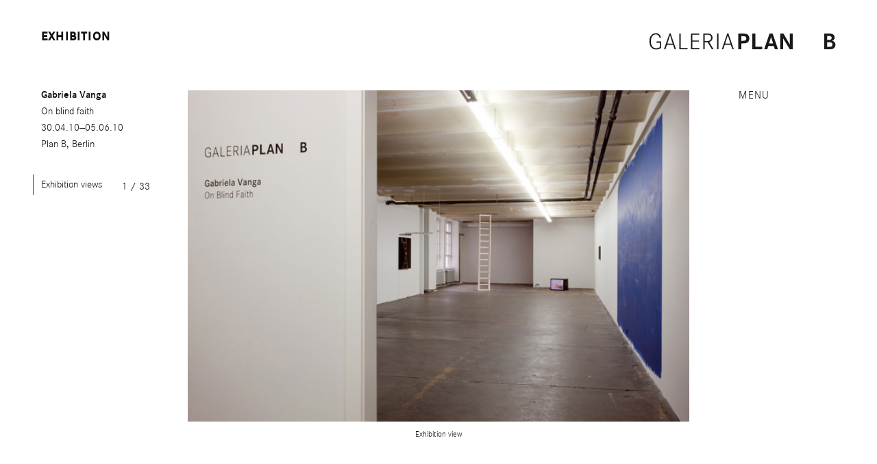

--- FILE ---
content_type: text/html; charset=UTF-8
request_url: https://www.plan-b.ro/exhibition/gabriela-vanga-on-blind-faith-plan-b-berlin/
body_size: 9975
content:

<!doctype html>

<!--[if lt IE 7]><html lang="en-US" class="no-js lt-ie9 lt-ie8 lt-ie7"><![endif]-->
<!--[if (IE 7)&!(IEMobile)]><html lang="en-US" class="no-js lt-ie9 lt-ie8"><![endif]-->
<!--[if (IE 8)&!(IEMobile)]><html lang="en-US" class="no-js lt-ie9"><![endif]-->
<!--[if gt IE 8]><!--> <html lang="en-US" class="no-js"><!--<![endif]-->

	<head>
		<meta charset="utf-8">

				<meta http-equiv="X-UA-Compatible" content="IE=edge">

		<title>Plan B  Gabriela Vanga, On blind faith, Plan B, Berlin</title>

				<meta name="HandheldFriendly" content="True">
		<meta name="MobileOptimized" content="320">
		<meta name="viewport" content="width=device-width, initial-scale=1"/>

				<link rel="apple-touch-icon" href="https://www.plan-b.ro/wp-content/themes/planb/library/images/apple-touch-icon.png">
		<link rel="icon" href="https://www.plan-b.ro/wp-content/themes/planb/favicon.png">
		<!--[if IE]>
			<link rel="shortcut icon" href="https://www.plan-b.ro/wp-content/themes/planb/favicon.ico">
		<![endif]-->
				<meta name="msapplication-TileColor" content="#f01d4f">
		<meta name="msapplication-TileImage" content="https://www.plan-b.ro/wp-content/themes/planb/library/images/win8-tile-icon.png">
            <meta name="theme-color" content="#121212">

		<link rel="pingback" href="https://www.plan-b.ro/xmlrpc.php">

				<meta name='robots' content='max-image-preview:large' />
<link rel="alternate" type="application/rss+xml" title="Plan B &raquo; Feed" href="https://www.plan-b.ro/feed/" />
<link rel="alternate" type="application/rss+xml" title="Plan B &raquo; Comments Feed" href="https://www.plan-b.ro/comments/feed/" />
<script type="text/javascript">
/* <![CDATA[ */
window._wpemojiSettings = {"baseUrl":"https:\/\/s.w.org\/images\/core\/emoji\/15.0.3\/72x72\/","ext":".png","svgUrl":"https:\/\/s.w.org\/images\/core\/emoji\/15.0.3\/svg\/","svgExt":".svg","source":{"concatemoji":"https:\/\/www.plan-b.ro\/wp-includes\/js\/wp-emoji-release.min.js"}};
/*! This file is auto-generated */
!function(i,n){var o,s,e;function c(e){try{var t={supportTests:e,timestamp:(new Date).valueOf()};sessionStorage.setItem(o,JSON.stringify(t))}catch(e){}}function p(e,t,n){e.clearRect(0,0,e.canvas.width,e.canvas.height),e.fillText(t,0,0);var t=new Uint32Array(e.getImageData(0,0,e.canvas.width,e.canvas.height).data),r=(e.clearRect(0,0,e.canvas.width,e.canvas.height),e.fillText(n,0,0),new Uint32Array(e.getImageData(0,0,e.canvas.width,e.canvas.height).data));return t.every(function(e,t){return e===r[t]})}function u(e,t,n){switch(t){case"flag":return n(e,"\ud83c\udff3\ufe0f\u200d\u26a7\ufe0f","\ud83c\udff3\ufe0f\u200b\u26a7\ufe0f")?!1:!n(e,"\ud83c\uddfa\ud83c\uddf3","\ud83c\uddfa\u200b\ud83c\uddf3")&&!n(e,"\ud83c\udff4\udb40\udc67\udb40\udc62\udb40\udc65\udb40\udc6e\udb40\udc67\udb40\udc7f","\ud83c\udff4\u200b\udb40\udc67\u200b\udb40\udc62\u200b\udb40\udc65\u200b\udb40\udc6e\u200b\udb40\udc67\u200b\udb40\udc7f");case"emoji":return!n(e,"\ud83d\udc26\u200d\u2b1b","\ud83d\udc26\u200b\u2b1b")}return!1}function f(e,t,n){var r="undefined"!=typeof WorkerGlobalScope&&self instanceof WorkerGlobalScope?new OffscreenCanvas(300,150):i.createElement("canvas"),a=r.getContext("2d",{willReadFrequently:!0}),o=(a.textBaseline="top",a.font="600 32px Arial",{});return e.forEach(function(e){o[e]=t(a,e,n)}),o}function t(e){var t=i.createElement("script");t.src=e,t.defer=!0,i.head.appendChild(t)}"undefined"!=typeof Promise&&(o="wpEmojiSettingsSupports",s=["flag","emoji"],n.supports={everything:!0,everythingExceptFlag:!0},e=new Promise(function(e){i.addEventListener("DOMContentLoaded",e,{once:!0})}),new Promise(function(t){var n=function(){try{var e=JSON.parse(sessionStorage.getItem(o));if("object"==typeof e&&"number"==typeof e.timestamp&&(new Date).valueOf()<e.timestamp+604800&&"object"==typeof e.supportTests)return e.supportTests}catch(e){}return null}();if(!n){if("undefined"!=typeof Worker&&"undefined"!=typeof OffscreenCanvas&&"undefined"!=typeof URL&&URL.createObjectURL&&"undefined"!=typeof Blob)try{var e="postMessage("+f.toString()+"("+[JSON.stringify(s),u.toString(),p.toString()].join(",")+"));",r=new Blob([e],{type:"text/javascript"}),a=new Worker(URL.createObjectURL(r),{name:"wpTestEmojiSupports"});return void(a.onmessage=function(e){c(n=e.data),a.terminate(),t(n)})}catch(e){}c(n=f(s,u,p))}t(n)}).then(function(e){for(var t in e)n.supports[t]=e[t],n.supports.everything=n.supports.everything&&n.supports[t],"flag"!==t&&(n.supports.everythingExceptFlag=n.supports.everythingExceptFlag&&n.supports[t]);n.supports.everythingExceptFlag=n.supports.everythingExceptFlag&&!n.supports.flag,n.DOMReady=!1,n.readyCallback=function(){n.DOMReady=!0}}).then(function(){return e}).then(function(){var e;n.supports.everything||(n.readyCallback(),(e=n.source||{}).concatemoji?t(e.concatemoji):e.wpemoji&&e.twemoji&&(t(e.twemoji),t(e.wpemoji)))}))}((window,document),window._wpemojiSettings);
/* ]]> */
</script>
<style id='wp-emoji-styles-inline-css' type='text/css'>

	img.wp-smiley, img.emoji {
		display: inline !important;
		border: none !important;
		box-shadow: none !important;
		height: 1em !important;
		width: 1em !important;
		margin: 0 0.07em !important;
		vertical-align: -0.1em !important;
		background: none !important;
		padding: 0 !important;
	}
</style>
<link rel='stylesheet' id='wp-block-library-css' href='https://www.plan-b.ro/wp-includes/css/dist/block-library/style.min.css' type='text/css' media='all' />
<style id='classic-theme-styles-inline-css' type='text/css'>
/*! This file is auto-generated */
.wp-block-button__link{color:#fff;background-color:#32373c;border-radius:9999px;box-shadow:none;text-decoration:none;padding:calc(.667em + 2px) calc(1.333em + 2px);font-size:1.125em}.wp-block-file__button{background:#32373c;color:#fff;text-decoration:none}
</style>
<style id='global-styles-inline-css' type='text/css'>
:root{--wp--preset--aspect-ratio--square: 1;--wp--preset--aspect-ratio--4-3: 4/3;--wp--preset--aspect-ratio--3-4: 3/4;--wp--preset--aspect-ratio--3-2: 3/2;--wp--preset--aspect-ratio--2-3: 2/3;--wp--preset--aspect-ratio--16-9: 16/9;--wp--preset--aspect-ratio--9-16: 9/16;--wp--preset--color--black: #000000;--wp--preset--color--cyan-bluish-gray: #abb8c3;--wp--preset--color--white: #ffffff;--wp--preset--color--pale-pink: #f78da7;--wp--preset--color--vivid-red: #cf2e2e;--wp--preset--color--luminous-vivid-orange: #ff6900;--wp--preset--color--luminous-vivid-amber: #fcb900;--wp--preset--color--light-green-cyan: #7bdcb5;--wp--preset--color--vivid-green-cyan: #00d084;--wp--preset--color--pale-cyan-blue: #8ed1fc;--wp--preset--color--vivid-cyan-blue: #0693e3;--wp--preset--color--vivid-purple: #9b51e0;--wp--preset--gradient--vivid-cyan-blue-to-vivid-purple: linear-gradient(135deg,rgba(6,147,227,1) 0%,rgb(155,81,224) 100%);--wp--preset--gradient--light-green-cyan-to-vivid-green-cyan: linear-gradient(135deg,rgb(122,220,180) 0%,rgb(0,208,130) 100%);--wp--preset--gradient--luminous-vivid-amber-to-luminous-vivid-orange: linear-gradient(135deg,rgba(252,185,0,1) 0%,rgba(255,105,0,1) 100%);--wp--preset--gradient--luminous-vivid-orange-to-vivid-red: linear-gradient(135deg,rgba(255,105,0,1) 0%,rgb(207,46,46) 100%);--wp--preset--gradient--very-light-gray-to-cyan-bluish-gray: linear-gradient(135deg,rgb(238,238,238) 0%,rgb(169,184,195) 100%);--wp--preset--gradient--cool-to-warm-spectrum: linear-gradient(135deg,rgb(74,234,220) 0%,rgb(151,120,209) 20%,rgb(207,42,186) 40%,rgb(238,44,130) 60%,rgb(251,105,98) 80%,rgb(254,248,76) 100%);--wp--preset--gradient--blush-light-purple: linear-gradient(135deg,rgb(255,206,236) 0%,rgb(152,150,240) 100%);--wp--preset--gradient--blush-bordeaux: linear-gradient(135deg,rgb(254,205,165) 0%,rgb(254,45,45) 50%,rgb(107,0,62) 100%);--wp--preset--gradient--luminous-dusk: linear-gradient(135deg,rgb(255,203,112) 0%,rgb(199,81,192) 50%,rgb(65,88,208) 100%);--wp--preset--gradient--pale-ocean: linear-gradient(135deg,rgb(255,245,203) 0%,rgb(182,227,212) 50%,rgb(51,167,181) 100%);--wp--preset--gradient--electric-grass: linear-gradient(135deg,rgb(202,248,128) 0%,rgb(113,206,126) 100%);--wp--preset--gradient--midnight: linear-gradient(135deg,rgb(2,3,129) 0%,rgb(40,116,252) 100%);--wp--preset--font-size--small: 13px;--wp--preset--font-size--medium: 20px;--wp--preset--font-size--large: 36px;--wp--preset--font-size--x-large: 42px;--wp--preset--spacing--20: 0.44rem;--wp--preset--spacing--30: 0.67rem;--wp--preset--spacing--40: 1rem;--wp--preset--spacing--50: 1.5rem;--wp--preset--spacing--60: 2.25rem;--wp--preset--spacing--70: 3.38rem;--wp--preset--spacing--80: 5.06rem;--wp--preset--shadow--natural: 6px 6px 9px rgba(0, 0, 0, 0.2);--wp--preset--shadow--deep: 12px 12px 50px rgba(0, 0, 0, 0.4);--wp--preset--shadow--sharp: 6px 6px 0px rgba(0, 0, 0, 0.2);--wp--preset--shadow--outlined: 6px 6px 0px -3px rgba(255, 255, 255, 1), 6px 6px rgba(0, 0, 0, 1);--wp--preset--shadow--crisp: 6px 6px 0px rgba(0, 0, 0, 1);}:where(.is-layout-flex){gap: 0.5em;}:where(.is-layout-grid){gap: 0.5em;}body .is-layout-flex{display: flex;}.is-layout-flex{flex-wrap: wrap;align-items: center;}.is-layout-flex > :is(*, div){margin: 0;}body .is-layout-grid{display: grid;}.is-layout-grid > :is(*, div){margin: 0;}:where(.wp-block-columns.is-layout-flex){gap: 2em;}:where(.wp-block-columns.is-layout-grid){gap: 2em;}:where(.wp-block-post-template.is-layout-flex){gap: 1.25em;}:where(.wp-block-post-template.is-layout-grid){gap: 1.25em;}.has-black-color{color: var(--wp--preset--color--black) !important;}.has-cyan-bluish-gray-color{color: var(--wp--preset--color--cyan-bluish-gray) !important;}.has-white-color{color: var(--wp--preset--color--white) !important;}.has-pale-pink-color{color: var(--wp--preset--color--pale-pink) !important;}.has-vivid-red-color{color: var(--wp--preset--color--vivid-red) !important;}.has-luminous-vivid-orange-color{color: var(--wp--preset--color--luminous-vivid-orange) !important;}.has-luminous-vivid-amber-color{color: var(--wp--preset--color--luminous-vivid-amber) !important;}.has-light-green-cyan-color{color: var(--wp--preset--color--light-green-cyan) !important;}.has-vivid-green-cyan-color{color: var(--wp--preset--color--vivid-green-cyan) !important;}.has-pale-cyan-blue-color{color: var(--wp--preset--color--pale-cyan-blue) !important;}.has-vivid-cyan-blue-color{color: var(--wp--preset--color--vivid-cyan-blue) !important;}.has-vivid-purple-color{color: var(--wp--preset--color--vivid-purple) !important;}.has-black-background-color{background-color: var(--wp--preset--color--black) !important;}.has-cyan-bluish-gray-background-color{background-color: var(--wp--preset--color--cyan-bluish-gray) !important;}.has-white-background-color{background-color: var(--wp--preset--color--white) !important;}.has-pale-pink-background-color{background-color: var(--wp--preset--color--pale-pink) !important;}.has-vivid-red-background-color{background-color: var(--wp--preset--color--vivid-red) !important;}.has-luminous-vivid-orange-background-color{background-color: var(--wp--preset--color--luminous-vivid-orange) !important;}.has-luminous-vivid-amber-background-color{background-color: var(--wp--preset--color--luminous-vivid-amber) !important;}.has-light-green-cyan-background-color{background-color: var(--wp--preset--color--light-green-cyan) !important;}.has-vivid-green-cyan-background-color{background-color: var(--wp--preset--color--vivid-green-cyan) !important;}.has-pale-cyan-blue-background-color{background-color: var(--wp--preset--color--pale-cyan-blue) !important;}.has-vivid-cyan-blue-background-color{background-color: var(--wp--preset--color--vivid-cyan-blue) !important;}.has-vivid-purple-background-color{background-color: var(--wp--preset--color--vivid-purple) !important;}.has-black-border-color{border-color: var(--wp--preset--color--black) !important;}.has-cyan-bluish-gray-border-color{border-color: var(--wp--preset--color--cyan-bluish-gray) !important;}.has-white-border-color{border-color: var(--wp--preset--color--white) !important;}.has-pale-pink-border-color{border-color: var(--wp--preset--color--pale-pink) !important;}.has-vivid-red-border-color{border-color: var(--wp--preset--color--vivid-red) !important;}.has-luminous-vivid-orange-border-color{border-color: var(--wp--preset--color--luminous-vivid-orange) !important;}.has-luminous-vivid-amber-border-color{border-color: var(--wp--preset--color--luminous-vivid-amber) !important;}.has-light-green-cyan-border-color{border-color: var(--wp--preset--color--light-green-cyan) !important;}.has-vivid-green-cyan-border-color{border-color: var(--wp--preset--color--vivid-green-cyan) !important;}.has-pale-cyan-blue-border-color{border-color: var(--wp--preset--color--pale-cyan-blue) !important;}.has-vivid-cyan-blue-border-color{border-color: var(--wp--preset--color--vivid-cyan-blue) !important;}.has-vivid-purple-border-color{border-color: var(--wp--preset--color--vivid-purple) !important;}.has-vivid-cyan-blue-to-vivid-purple-gradient-background{background: var(--wp--preset--gradient--vivid-cyan-blue-to-vivid-purple) !important;}.has-light-green-cyan-to-vivid-green-cyan-gradient-background{background: var(--wp--preset--gradient--light-green-cyan-to-vivid-green-cyan) !important;}.has-luminous-vivid-amber-to-luminous-vivid-orange-gradient-background{background: var(--wp--preset--gradient--luminous-vivid-amber-to-luminous-vivid-orange) !important;}.has-luminous-vivid-orange-to-vivid-red-gradient-background{background: var(--wp--preset--gradient--luminous-vivid-orange-to-vivid-red) !important;}.has-very-light-gray-to-cyan-bluish-gray-gradient-background{background: var(--wp--preset--gradient--very-light-gray-to-cyan-bluish-gray) !important;}.has-cool-to-warm-spectrum-gradient-background{background: var(--wp--preset--gradient--cool-to-warm-spectrum) !important;}.has-blush-light-purple-gradient-background{background: var(--wp--preset--gradient--blush-light-purple) !important;}.has-blush-bordeaux-gradient-background{background: var(--wp--preset--gradient--blush-bordeaux) !important;}.has-luminous-dusk-gradient-background{background: var(--wp--preset--gradient--luminous-dusk) !important;}.has-pale-ocean-gradient-background{background: var(--wp--preset--gradient--pale-ocean) !important;}.has-electric-grass-gradient-background{background: var(--wp--preset--gradient--electric-grass) !important;}.has-midnight-gradient-background{background: var(--wp--preset--gradient--midnight) !important;}.has-small-font-size{font-size: var(--wp--preset--font-size--small) !important;}.has-medium-font-size{font-size: var(--wp--preset--font-size--medium) !important;}.has-large-font-size{font-size: var(--wp--preset--font-size--large) !important;}.has-x-large-font-size{font-size: var(--wp--preset--font-size--x-large) !important;}
:where(.wp-block-post-template.is-layout-flex){gap: 1.25em;}:where(.wp-block-post-template.is-layout-grid){gap: 1.25em;}
:where(.wp-block-columns.is-layout-flex){gap: 2em;}:where(.wp-block-columns.is-layout-grid){gap: 2em;}
:root :where(.wp-block-pullquote){font-size: 1.5em;line-height: 1.6;}
</style>
<link rel='stylesheet' id='bones-stylesheet-css' href='https://www.plan-b.ro/wp-content/themes/planb/library/css/style.min.css' type='text/css' media='all' />
<script type="text/javascript" src="https://www.plan-b.ro/wp-includes/js/jquery/jquery.min.js" id="jquery-core-js"></script>
<script type="text/javascript" src="https://www.plan-b.ro/wp-includes/js/jquery/jquery-migrate.min.js" id="jquery-migrate-js"></script>
<link rel="https://api.w.org/" href="https://www.plan-b.ro/wp-json/" /><link rel="canonical" href="https://www.plan-b.ro/exhibition/gabriela-vanga-on-blind-faith-plan-b-berlin/" />
<link rel='shortlink' href='https://www.plan-b.ro/?p=839' />
<link rel="alternate" title="oEmbed (JSON)" type="application/json+oembed" href="https://www.plan-b.ro/wp-json/oembed/1.0/embed?url=https%3A%2F%2Fwww.plan-b.ro%2Fexhibition%2Fgabriela-vanga-on-blind-faith-plan-b-berlin%2F" />
<link rel="alternate" title="oEmbed (XML)" type="text/xml+oembed" href="https://www.plan-b.ro/wp-json/oembed/1.0/embed?url=https%3A%2F%2Fwww.plan-b.ro%2Fexhibition%2Fgabriela-vanga-on-blind-faith-plan-b-berlin%2F&#038;format=xml" />
<link rel="icon" href="https://www.plan-b.ro/wp-content/uploads/2022/07/cropped-uytuy-32x32.png" sizes="32x32" />
<link rel="icon" href="https://www.plan-b.ro/wp-content/uploads/2022/07/cropped-uytuy-192x192.png" sizes="192x192" />
<link rel="apple-touch-icon" href="https://www.plan-b.ro/wp-content/uploads/2022/07/cropped-uytuy-180x180.png" />
<meta name="msapplication-TileImage" content="https://www.plan-b.ro/wp-content/uploads/2022/07/cropped-uytuy-270x270.png" />
		
		    <!-- Global site tag (gtag.js) - Google Analytics -->
    <script async src="https://www.googletagmanager.com/gtag/js?id=UA-111460151-1"></script>
    <script>
      window.dataLayer = window.dataLayer || [];
      function gtag(){dataLayer.push(arguments);}
      gtag('js', new Date());

      gtag('config', 'UA-111460151-1');
    </script>
    
	</head>

	<body itemscope itemtype="http://schema.org/WebPage">
    <div class="rem-grid"></div>
    <div class="column-grid"></div>
    <header class="header is-fixed">
        <h1 class="header__logo" itemscope itemtype="http://schema.org/Organization">
          <a href="https://www.plan-b.ro"
                        >
            <img id="galeria" src="https://www.plan-b.ro/wp-content/themes/planb/library/images/galeria.svg" alt="">
            <img id="planb" src="https://www.plan-b.ro/wp-content/themes/planb/library/images/planb.svg" alt="">
          </a>
        </h1>

        <span class="header__mobile-menu">Menu</span>

        <div class="planb-nav is-hidden">
          <nav class="typeset" role="navigation" itemscope itemtype="http://schema.org/SiteNavigationElement">
            <ul class="main-nav__list">
              <li class="nav-trigger"><span>Menu</span></li>
              <li><span data-overlay="artists">Artists</span></li>
              <!-- <li><a class="no-underline" href="https://www.plan-b.ro/exhibitions/">Exhibitions</a></li> -->

              <li><span data-overlay="exhibitions-menu">Exhibitions</span></li>

              <li><a class="no-underline" href="https://www.plan-b.ro/publications/">Publications</a></li>
              <li><a class="no-underline" href="https://www.plan-b.ro/news">News</a></li>
              <li><a class="no-underline" href="https://www.plan-b.ro/info">Info</a></li>
            </ul>
          </nav>
        </div>

        <div data-target="exhibitions-menu" class="overlay overlay-white">
          <div class="close-overlay-btn">&times;</div>
          <div class="overlay-wrap">
            <div class="overlay-menu">
              <ul id="menu-exhibitions" class="exhibitions">
                                      <li class="menu-item menu-item-type-post_type menu-item-object-artists"><a href="https://www.plan-b.ro/exhibition/its-no-crime-to-tickle-time-20-years-of-plan-b/">Current</a></li>
                              
                                <li class="menu-item menu-item-type-post_type menu-item-object-artists"><a href="https://www.plan-b.ro/exhibitions/">Past</a></li>                
            </div>
          </div>
        </div>

        <div data-target="artists" class="overlay overlay-white">
          <div class="close-overlay-btn">&times;</div>
          <div class="overlay-wrap">
            <ul id="menu-artists-list" class="artists"><li id="menu-item-134" class="menu-item menu-item-type-post_type menu-item-object-artists menu-item-134"><a href="https://www.plan-b.ro/artist/ioana-batranu/">Ioana Batranu</a></li>
<li id="menu-item-7125" class="menu-item menu-item-type-post_type menu-item-object-artists menu-item-7125"><a href="https://www.plan-b.ro/artist/becky-beasley/">Becky Beasley</a></li>
<li id="menu-item-5458" class="menu-item menu-item-type-post_type menu-item-object-artists menu-item-5458"><a href="https://www.plan-b.ro/artist/ion-bitzan/">Ion Bitzan</a></li>
<li id="menu-item-138" class="menu-item menu-item-type-post_type menu-item-object-artists menu-item-138"><a href="https://www.plan-b.ro/artist/rudolf-bone/">Rudolf Bone</a></li>
<li id="menu-item-5439" class="menu-item menu-item-type-post_type menu-item-object-artists menu-item-5439"><a href="https://www.plan-b.ro/artist/cornel-brudascu/">Cornel Brudascu</a></li>
<li id="menu-item-11774" class="menu-item menu-item-type-post_type menu-item-object-artists menu-item-11774"><a href="https://www.plan-b.ro/artist/diana-cepleanu/">Diana Cepleanu</a></li>
<li id="menu-item-9818" class="menu-item menu-item-type-post_type menu-item-object-artists menu-item-9818"><a href="https://www.plan-b.ro/artist/marieta-chirulescu/">Marieta Chirulescu</a></li>
<li id="menu-item-5247" class="menu-item menu-item-type-post_type menu-item-object-artists menu-item-5247"><a href="https://www.plan-b.ro/artist/victor-ciato/">Victor Ciato</a></li>
<li id="menu-item-127" class="menu-item menu-item-type-post_type menu-item-object-artists menu-item-127"><a href="https://www.plan-b.ro/artist/alexandra-croitoru/">Alexandra Croitoru</a></li>
<li id="menu-item-4806" class="menu-item menu-item-type-post_type menu-item-object-artists menu-item-4806"><a href="https://www.plan-b.ro/artist/horia-damian/">Horia Damian</a></li>
<li id="menu-item-126" class="menu-item menu-item-type-post_type menu-item-object-artists menu-item-126"><a href="https://www.plan-b.ro/artist/adrian-ghenie/">Adrian Ghenie</a></li>
<li id="menu-item-5672" class="menu-item menu-item-type-post_type menu-item-object-artists menu-item-5672"><a href="https://www.plan-b.ro/artist/octav-grigorescu/">Octav Grigorescu</a></li>
<li id="menu-item-9290" class="menu-item menu-item-type-post_type menu-item-object-artists menu-item-9290"><a href="https://www.plan-b.ro/artist/israel-hershberg/">Israel Hershberg</a></li>
<li id="menu-item-133" class="menu-item menu-item-type-post_type menu-item-object-artists menu-item-133"><a href="https://www.plan-b.ro/artist/gheorghe-ilea/">Gheorghe Ilea</a></li>
<li id="menu-item-12083" class="menu-item menu-item-type-post_type menu-item-object-artists menu-item-12083"><a href="https://www.plan-b.ro/artist/victor-man/">Victor Man</a></li>
<li id="menu-item-11778" class="menu-item menu-item-type-post_type menu-item-object-artists menu-item-11778"><a href="https://www.plan-b.ro/artist/tincuta-marin/">Tincuta Marin</a></li>
<li id="menu-item-11573" class="menu-item menu-item-type-post_type menu-item-object-artists menu-item-11573"><a href="https://www.plan-b.ro/artist/anca-munteanu-rimnic/">Anca Munteanu Rimnic</a></li>
<li id="menu-item-129" class="menu-item menu-item-type-post_type menu-item-object-artists menu-item-129"><a href="https://www.plan-b.ro/artist/ciprian-muresan/">Ciprian Muresan</a></li>
<li id="menu-item-4807" class="menu-item menu-item-type-post_type menu-item-object-artists menu-item-4807"><a href="https://www.plan-b.ro/artist/iulia-nistor/">Iulia Nistor</a></li>
<li id="menu-item-109" class="menu-item menu-item-type-post_type menu-item-object-artists menu-item-109"><a href="https://www.plan-b.ro/artist/navid-nuur/">Navid Nuur</a></li>
<li id="menu-item-4805" class="menu-item menu-item-type-post_type menu-item-object-artists menu-item-4805"><a href="https://www.plan-b.ro/artist/mihai-olos/">Mihai Olos</a></li>
<li id="menu-item-136" class="menu-item menu-item-type-post_type menu-item-object-artists menu-item-136"><a href="https://www.plan-b.ro/artist/miklos-onucsan/">Miklos Onucsan</a></li>
<li id="menu-item-130" class="menu-item menu-item-type-post_type menu-item-object-artists menu-item-130"><a href="https://www.plan-b.ro/artist/cristi-pogacean/">Cristi Pogacean</a></li>
<li id="menu-item-11122" class="menu-item menu-item-type-post_type menu-item-object-artists menu-item-11122"><a href="https://www.plan-b.ro/artist/adriana-popescu/">Adriana Popescu</a></li>
<li id="menu-item-131" class="menu-item menu-item-type-post_type menu-item-object-artists menu-item-131"><a href="https://www.plan-b.ro/artist/cristian-rusu/">Cristian Rusu</a></li>
<li id="menu-item-110" class="menu-item menu-item-type-post_type menu-item-object-artists menu-item-110"><a href="https://www.plan-b.ro/artist/serban-savu/">Serban Savu</a></li>
<li id="menu-item-125" class="menu-item menu-item-type-post_type menu-item-object-artists menu-item-125"><a href="https://www.plan-b.ro/artist/achraf-touloub/">Achraf Touloub</a></li>
<li id="menu-item-132" class="menu-item menu-item-type-post_type menu-item-object-artists menu-item-132"><a href="https://www.plan-b.ro/artist/gabriela-vanga/">Gabriela Vanga</a></li>
<li id="menu-item-9089" class="menu-item menu-item-type-post_type menu-item-object-artists menu-item-9089"><a href="https://www.plan-b.ro/artist/ran-zhang/">Ran Zhang</a></li>
</ul>          </div>
        </div>
        <div data-target="wait" class="overlay overlay-mask show-overlay">
          <div class="overlay-wrap">
            <h2>Loading...</h2>
          </div>
        </div>
      </header>

      <div id="content" data-type="exhibition" data-id="839" >

	<section id="baseline" role="main" itemscope itemprop="mainContentOfPage" itemtype="http://schema.org/Blog">

        <div class="section typeset">
        <div class="sidebar--column">
          <h2 class="page-title upper">Exhibition</h2>

          <div class="sidebar is-fixed">
            <ul class="info-list">
              <li class="list-item--heading">Gabriela Vanga</li>
              <li>On blind faith</li>

                            <li>30.04.10—05.06.10</li>

              <!-- <li>30 April, 2010 — 5 June, 2010</li> -->
              <li>                Plan B, Berlin
              </li>
            </ul>

            <ul class="subnav waypoints">
              <li data-scroll="exhibition_views">
                <span>Exhibition views
                  <div class="counter">
                    <span class="count">1</span> / <span class="total">16</span></span>
                  </div>
                </li>
                                        </ul>


          </div>
        </div>


        <div class="main--column">

          <div data-target="exhibition_views" class="slides" data-state="on">
            <ul id="gallery-697477b1df484" class="images"><li class="slide lazyload" data-lazyload-children=".dynamic-images"><figure class='gallery-item' data-format='landscape'><img fetchpriority="high" decoding="async" class="dynamic-images" src="https://www.plan-b.ro/wp-content/uploads/2015/10/MG_6087-479x317.jpg" srcset="https://www.plan-b.ro/wp-content/uploads/2015/10/MG_6087-768x508.jpg 384w 508h, https://www.plan-b.ro/wp-content/uploads/2015/10/MG_6087-1024x677.jpg 512w 677h, https://www.plan-b.ro/wp-content/uploads/2015/10/MG_6087-1200x793.jpg 600w 793h, https://www.plan-b.ro/wp-content/uploads/2015/10/MG_6087-1400x926.jpg 700w 926h, https://www.plan-b.ro/wp-content/uploads/2015/10/MG_6087-1600x1058.jpg 800w 1058h" alt="" data-sizes="auto" data-parent-fit="contain" data-optimumx="1.3" height="3600" width="5445">
      <figcaption class='gallery-loading' id='gallery-1-855'>
      Loading...
      </figcaption>
        <figcaption class='gallery-caption' id='gallery-1-855'>
        Exhibition view
        </figcaption><div class='pseudo-figure'><div class='pagination-box' style='padding-bottom: calc(3600 / 5445 * 100%)'><div class="up"></div><div class="down"></div></div></div></figure></li><li class="slide lazyload" data-lazyload-children=".dynamic-images"><figure class='gallery-item' data-format='landscape'><img decoding="async" class="dynamic-images" src="https://www.plan-b.ro/wp-content/uploads/2015/10/3_A-letter-a-word...01-479x321.jpg" srcset="https://www.plan-b.ro/wp-content/uploads/2015/10/3_A-letter-a-word...01-768x514.jpg 384w 514h, https://www.plan-b.ro/wp-content/uploads/2015/10/3_A-letter-a-word...01-1024x685.jpg 512w 685h, https://www.plan-b.ro/wp-content/uploads/2015/10/3_A-letter-a-word...01-1200x803.jpg 600w 803h, https://www.plan-b.ro/wp-content/uploads/2015/10/3_A-letter-a-word...01-1400x937.jpg 700w 937h, https://www.plan-b.ro/wp-content/uploads/2015/10/3_A-letter-a-word...01-1600x1071.jpg 800w 1071h" alt="" data-sizes="auto" data-parent-fit="contain" data-optimumx="1.3" height="3600" width="5378">
      <figcaption class='gallery-loading' id='gallery-1-862'>
      Loading...
      </figcaption>
        <figcaption class='gallery-caption' id='gallery-1-862'>
        A letter, a word, a story, 2004, blue thermochromic ink, permanent marker, variable dimensions
        </figcaption><div class='pseudo-figure'><div class='pagination-box' style='padding-bottom: calc(3600 / 5378 * 100%)'><div class="up"></div><div class="down"></div></div></div></figure></li><li class="slide lazyload" data-lazyload-children=".dynamic-images"><figure class='gallery-item' data-format='landscape'><img decoding="async" class="dynamic-images" src="https://www.plan-b.ro/wp-content/uploads/2015/10/4_A-letter-a-word..-479x321.jpg" srcset="https://www.plan-b.ro/wp-content/uploads/2015/10/4_A-letter-a-word..-768x514.jpg 384w 514h, https://www.plan-b.ro/wp-content/uploads/2015/10/4_A-letter-a-word..-1024x685.jpg 512w 685h, https://www.plan-b.ro/wp-content/uploads/2015/10/4_A-letter-a-word..-1200x803.jpg 600w 803h, https://www.plan-b.ro/wp-content/uploads/2015/10/4_A-letter-a-word..-1400x937.jpg 700w 937h, https://www.plan-b.ro/wp-content/uploads/2015/10/4_A-letter-a-word..-1600x1071.jpg 800w 1071h" alt="" data-sizes="auto" data-parent-fit="contain" data-optimumx="1.3" height="3600" width="5378">
      <figcaption class='gallery-loading' id='gallery-1-863'>
      Loading...
      </figcaption>
        <figcaption class='gallery-caption' id='gallery-1-863'>
        A letter, a word, a story, 2004, blue thermochromic ink, permanent marker, variable dimensions
        </figcaption><div class='pseudo-figure'><div class='pagination-box' style='padding-bottom: calc(3600 / 5378 * 100%)'><div class="up"></div><div class="down"></div></div></div></figure></li><li class="slide lazyload" data-lazyload-children=".dynamic-images"><figure class='gallery-item' data-format='landscape'><img loading="lazy" decoding="async" class="dynamic-images" src="https://www.plan-b.ro/wp-content/uploads/2015/10/MG_5982-479x319.jpg" srcset="https://www.plan-b.ro/wp-content/uploads/2015/10/MG_5982-768x512.jpg 384w 512h, https://www.plan-b.ro/wp-content/uploads/2015/10/MG_5982-1024x683.jpg 512w 683h, https://www.plan-b.ro/wp-content/uploads/2015/10/MG_5982-1200x800.jpg 600w 800h, https://www.plan-b.ro/wp-content/uploads/2015/10/MG_5982-1400x933.jpg 700w 933h, https://www.plan-b.ro/wp-content/uploads/2015/10/MG_5982-1600x1067.jpg 800w 1067h" alt="" data-sizes="auto" data-parent-fit="contain" data-optimumx="1.3" height="3600" width="5400">
      <figcaption class='gallery-loading' id='gallery-1-846'>
      Loading...
      </figcaption>
        <figcaption class='gallery-caption' id='gallery-1-846'>
        A letter, a word, a story, 2004, blue thermochromic ink, permanent marker, variable dimensions
        </figcaption><div class='pseudo-figure'><div class='pagination-box' style='padding-bottom: calc(3600 / 5400 * 100%)'><div class="up"></div><div class="down"></div></div></div></figure></li><li class="slide lazyload" data-lazyload-children=".dynamic-images"><figure class='gallery-item' data-format='landscape'><img loading="lazy" decoding="async" class="dynamic-images" src="https://www.plan-b.ro/wp-content/uploads/2015/10/MG_5993-479x319.jpg" srcset="https://www.plan-b.ro/wp-content/uploads/2015/10/MG_5993-768x512.jpg 384w 512h, https://www.plan-b.ro/wp-content/uploads/2015/10/MG_5993-1024x683.jpg 512w 683h, https://www.plan-b.ro/wp-content/uploads/2015/10/MG_5993-1200x800.jpg 600w 800h, https://www.plan-b.ro/wp-content/uploads/2015/10/MG_5993-1400x933.jpg 700w 933h, https://www.plan-b.ro/wp-content/uploads/2015/10/MG_5993-1600x1067.jpg 800w 1067h" alt="" data-sizes="auto" data-parent-fit="contain" data-optimumx="1.3" height="3600" width="5400">
      <figcaption class='gallery-loading' id='gallery-1-847'>
      Loading...
      </figcaption>
        <figcaption class='gallery-caption' id='gallery-1-847'>
        A letter, a word, a story, 2004, blue thermochromic ink, permanent marker, variable dimensions
        </figcaption><div class='pseudo-figure'><div class='pagination-box' style='padding-bottom: calc(3600 / 5400 * 100%)'><div class="up"></div><div class="down"></div></div></div></figure></li><li class="slide lazyload" data-lazyload-children=".dynamic-images"><figure class='gallery-item' data-format='landscape'><img loading="lazy" decoding="async" class="dynamic-images" src="https://www.plan-b.ro/wp-content/uploads/2015/10/MG_6051-479x319.jpg" srcset="https://www.plan-b.ro/wp-content/uploads/2015/10/MG_6051-768x512.jpg 384w 512h, https://www.plan-b.ro/wp-content/uploads/2015/10/MG_6051-1024x683.jpg 512w 683h, https://www.plan-b.ro/wp-content/uploads/2015/10/MG_6051-1200x800.jpg 600w 800h, https://www.plan-b.ro/wp-content/uploads/2015/10/MG_6051-1400x933.jpg 700w 933h, https://www.plan-b.ro/wp-content/uploads/2015/10/MG_6051-1600x1067.jpg 800w 1067h" alt="" data-sizes="auto" data-parent-fit="contain" data-optimumx="1.3" height="3600" width="5400">
      <figcaption class='gallery-loading' id='gallery-1-854'>
      Loading...
      </figcaption>
        <figcaption class='gallery-caption' id='gallery-1-854'>
        On Blind Faith, 2010, color film 16/9, sound, 9&#8217;9&#8221;
        </figcaption><div class='pseudo-figure'><div class='pagination-box' style='padding-bottom: calc(3600 / 5400 * 100%)'><div class="up"></div><div class="down"></div></div></div></figure></li><li class="slide lazyload" data-lazyload-children=".dynamic-images"><figure class='gallery-item' data-format='landscape'><img loading="lazy" decoding="async" class="dynamic-images" src="https://www.plan-b.ro/wp-content/uploads/2015/10/53_vanga-479x405.jpg" srcset="https://www.plan-b.ro/wp-content/uploads/2015/10/53_vanga-768x649.jpg 384w 649h, https://www.plan-b.ro/wp-content/uploads/2015/10/53_vanga-1024x865.jpg 512w 865h, https://www.plan-b.ro/wp-content/uploads/2015/10/53_vanga-1200x1014.jpg 600w 1014h, https://www.plan-b.ro/wp-content/uploads/2015/10/53_vanga-1400x1183.jpg 700w 1183h, https://www.plan-b.ro/wp-content/uploads/2015/10/53_vanga-1600x1351.jpg 800w 1351h" alt="" data-sizes="auto" data-parent-fit="contain" data-optimumx="1.3" height="3600" width="4262">
      <figcaption class='gallery-loading' id='gallery-1-873'>
      Loading...
      </figcaption>
        <figcaption class='gallery-caption' id='gallery-1-873'>
        On Blind Faith, 2010, color film 16/9, sound, 9&#8217;9&#8221;
        </figcaption><div class='pseudo-figure'><div class='pagination-box' style='padding-bottom: calc(3600 / 4262 * 100%)'><div class="up"></div><div class="down"></div></div></div></figure></li><li class="slide lazyload" data-lazyload-children=".dynamic-images"><figure class='gallery-item' data-format='landscape'><img loading="lazy" decoding="async" class="dynamic-images" src="https://www.plan-b.ro/wp-content/uploads/2015/10/MG_6026-479x329.jpg" srcset="https://www.plan-b.ro/wp-content/uploads/2015/10/MG_6026-768x527.jpg 384w 527h, https://www.plan-b.ro/wp-content/uploads/2015/10/MG_6026-1024x703.jpg 512w 703h, https://www.plan-b.ro/wp-content/uploads/2015/10/MG_6026-1200x824.jpg 600w 824h, https://www.plan-b.ro/wp-content/uploads/2015/10/MG_6026-1400x961.jpg 700w 961h, https://www.plan-b.ro/wp-content/uploads/2015/10/MG_6026-1600x1098.jpg 800w 1098h" alt="" data-sizes="auto" data-parent-fit="contain" data-optimumx="1.3" height="3600" width="5245">
      <figcaption class='gallery-loading' id='gallery-1-850'>
      Loading...
      </figcaption>
        <figcaption class='gallery-caption' id='gallery-1-850'>
        On Blind Faith, 2010, restored porcelain figurines
        </figcaption><div class='pseudo-figure'><div class='pagination-box' style='padding-bottom: calc(3600 / 5245 * 100%)'><div class="up"></div><div class="down"></div></div></div></figure></li><li class="slide lazyload" data-lazyload-children=".dynamic-images"><figure class='gallery-item' data-format='landscape'><img loading="lazy" decoding="async" class="dynamic-images" src="https://www.plan-b.ro/wp-content/uploads/2015/10/13_On-blind-faith-installation-479x296.jpg" srcset="https://www.plan-b.ro/wp-content/uploads/2015/10/13_On-blind-faith-installation-768x475.jpg 384w 475h, https://www.plan-b.ro/wp-content/uploads/2015/10/13_On-blind-faith-installation-1024x633.jpg 512w 633h, https://www.plan-b.ro/wp-content/uploads/2015/10/13_On-blind-faith-installation-1200x742.jpg 600w 742h, https://www.plan-b.ro/wp-content/uploads/2015/10/13_On-blind-faith-installation-1400x866.jpg 700w 866h, https://www.plan-b.ro/wp-content/uploads/2015/10/13_On-blind-faith-installation-1600x989.jpg 800w 989h" alt="" data-sizes="auto" data-parent-fit="contain" data-optimumx="1.3" height="3600" width="5822">
      <figcaption class='gallery-loading' id='gallery-1-870'>
      Loading...
      </figcaption>
        <figcaption class='gallery-caption' id='gallery-1-870'>
        On Blind Faith, 2010, restored porcelain figurines, dimensions variable (detail)
        </figcaption><div class='pseudo-figure'><div class='pagination-box' style='padding-bottom: calc(3600 / 5822 * 100%)'><div class="up"></div><div class="down"></div></div></div></figure></li><li class="slide lazyload" data-lazyload-children=".dynamic-images"><figure class='gallery-item' data-format='landscape'><img loading="lazy" decoding="async" class="dynamic-images" src="https://www.plan-b.ro/wp-content/uploads/2015/10/MG_6037-479x319.jpg" srcset="https://www.plan-b.ro/wp-content/uploads/2015/10/MG_6037-768x512.jpg 384w 512h, https://www.plan-b.ro/wp-content/uploads/2015/10/MG_6037-1024x683.jpg 512w 683h, https://www.plan-b.ro/wp-content/uploads/2015/10/MG_6037-1200x800.jpg 600w 800h, https://www.plan-b.ro/wp-content/uploads/2015/10/MG_6037-1400x933.jpg 700w 933h, https://www.plan-b.ro/wp-content/uploads/2015/10/MG_6037-1600x1067.jpg 800w 1067h" alt="" data-sizes="auto" data-parent-fit="contain" data-optimumx="1.3" height="3600" width="5400">
      <figcaption class='gallery-loading' id='gallery-1-852'>
      Loading...
      </figcaption>
        <figcaption class='gallery-caption' id='gallery-1-852'>
        On Blind Faith, 2010, restored porcelain figurines (detail)
        </figcaption><div class='pseudo-figure'><div class='pagination-box' style='padding-bottom: calc(3600 / 5400 * 100%)'><div class="up"></div><div class="down"></div></div></div></figure></li><li class="slide lazyload" data-lazyload-children=".dynamic-images"><figure class='gallery-item' data-format='portrait'><img loading="lazy" decoding="async" class="dynamic-images" src="https://www.plan-b.ro/wp-content/uploads/2015/10/MG_6035-479x719.jpg" srcset="https://www.plan-b.ro/wp-content/uploads/2015/10/MG_6035-768x1152.jpg 384w 1152h, https://www.plan-b.ro/wp-content/uploads/2015/10/MG_6035-1024x1536.jpg 512w 1536h, https://www.plan-b.ro/wp-content/uploads/2015/10/MG_6035-1200x1800.jpg 600w 1800h, https://www.plan-b.ro/wp-content/uploads/2015/10/MG_6035-1400x2100.jpg 700w 2100h, https://www.plan-b.ro/wp-content/uploads/2015/10/MG_6035-1600x2400.jpg 800w 2400h" alt="" data-sizes="auto" data-parent-fit="contain" data-optimumx="1.3" height="3600" width="2400">
      <figcaption class='gallery-loading' id='gallery-1-851'>
      Loading...
      </figcaption>
        <figcaption class='gallery-caption' id='gallery-1-851'>
        On Blind Faith, 2010, restored porcelain figurines (detail)
        </figcaption><div class='pseudo-figure'><div class='pagination-box' style='padding-bottom: calc(3600 / 2400 * 100%)'><div class="up"></div><div class="down"></div></div></div></figure></li><li class="slide lazyload" data-lazyload-children=".dynamic-images"><figure class='gallery-item' data-format='portrait'><img loading="lazy" decoding="async" class="dynamic-images" src="https://www.plan-b.ro/wp-content/uploads/2015/10/MG_6038-479x719.jpg" srcset="https://www.plan-b.ro/wp-content/uploads/2015/10/MG_6038-768x1152.jpg 384w 1152h, https://www.plan-b.ro/wp-content/uploads/2015/10/MG_6038-1024x1536.jpg 512w 1536h, https://www.plan-b.ro/wp-content/uploads/2015/10/MG_6038-1200x1800.jpg 600w 1800h, https://www.plan-b.ro/wp-content/uploads/2015/10/MG_6038-1400x2100.jpg 700w 2100h, https://www.plan-b.ro/wp-content/uploads/2015/10/MG_6038-1600x2400.jpg 800w 2400h" alt="" data-sizes="auto" data-parent-fit="contain" data-optimumx="1.3" height="3600" width="2400">
      <figcaption class='gallery-loading' id='gallery-1-853'>
      Loading...
      </figcaption>
        <figcaption class='gallery-caption' id='gallery-1-853'>
        On Blind Faith, 2010, restored porcelain figurines (detail)
        </figcaption><div class='pseudo-figure'><div class='pagination-box' style='padding-bottom: calc(3600 / 2400 * 100%)'><div class="up"></div><div class="down"></div></div></div></figure></li><li class="slide lazyload" data-lazyload-children=".dynamic-images"><figure class='gallery-item' data-format='landscape'><img loading="lazy" decoding="async" class="dynamic-images" src="https://www.plan-b.ro/wp-content/uploads/2015/10/5_All-about-479x322.jpg" srcset="https://www.plan-b.ro/wp-content/uploads/2015/10/5_All-about-768x516.jpg 384w 516h, https://www.plan-b.ro/wp-content/uploads/2015/10/5_All-about-1024x688.jpg 512w 688h, https://www.plan-b.ro/wp-content/uploads/2015/10/5_All-about-1200x806.jpg 600w 806h, https://www.plan-b.ro/wp-content/uploads/2015/10/5_All-about-1400x941.jpg 700w 941h, https://www.plan-b.ro/wp-content/uploads/2015/10/5_All-about-1600x1075.jpg 800w 1075h" alt="" data-sizes="auto" data-parent-fit="contain" data-optimumx="1.3" height="3600" width="5358">
      <figcaption class='gallery-loading' id='gallery-1-864'>
      Loading...
      </figcaption>
        <figcaption class='gallery-caption' id='gallery-1-864'>
        Exhibition view
        </figcaption><div class='pseudo-figure'><div class='pagination-box' style='padding-bottom: calc(3600 / 5358 * 100%)'><div class="up"></div><div class="down"></div></div></div></figure></li><li class="slide lazyload" data-lazyload-children=".dynamic-images"><figure class='gallery-item' data-format='landscape'><img loading="lazy" decoding="async" class="dynamic-images" src="https://www.plan-b.ro/wp-content/uploads/2015/10/MG_6092-479x319.jpg" srcset="https://www.plan-b.ro/wp-content/uploads/2015/10/MG_6092-768x512.jpg 384w 512h, https://www.plan-b.ro/wp-content/uploads/2015/10/MG_6092-1024x683.jpg 512w 683h, https://www.plan-b.ro/wp-content/uploads/2015/10/MG_6092-1200x800.jpg 600w 800h, https://www.plan-b.ro/wp-content/uploads/2015/10/MG_6092-1400x933.jpg 700w 933h, https://www.plan-b.ro/wp-content/uploads/2015/10/MG_6092-1600x1067.jpg 800w 1067h" alt="" data-sizes="auto" data-parent-fit="contain" data-optimumx="1.3" height="3600" width="5400">
      <figcaption class='gallery-loading' id='gallery-1-856'>
      Loading...
      </figcaption>
        <figcaption class='gallery-caption' id='gallery-1-856'>
        Exhibition view
        </figcaption><div class='pseudo-figure'><div class='pagination-box' style='padding-bottom: calc(3600 / 5400 * 100%)'><div class="up"></div><div class="down"></div></div></div></figure></li><li class="slide lazyload" data-lazyload-children=".dynamic-images"><figure class='gallery-item' data-format='landscape'><img loading="lazy" decoding="async" class="dynamic-images" src="https://www.plan-b.ro/wp-content/uploads/2015/10/MG_6020-479x319.jpg" srcset="https://www.plan-b.ro/wp-content/uploads/2015/10/MG_6020-768x512.jpg 384w 512h, https://www.plan-b.ro/wp-content/uploads/2015/10/MG_6020-1024x683.jpg 512w 683h, https://www.plan-b.ro/wp-content/uploads/2015/10/MG_6020-1200x800.jpg 600w 800h, https://www.plan-b.ro/wp-content/uploads/2015/10/MG_6020-1400x933.jpg 700w 933h, https://www.plan-b.ro/wp-content/uploads/2015/10/MG_6020-1600x1067.jpg 800w 1067h" alt="" data-sizes="auto" data-parent-fit="contain" data-optimumx="1.3" height="3600" width="5400">
      <figcaption class='gallery-loading' id='gallery-1-849'>
      Loading...
      </figcaption>
        <figcaption class='gallery-caption' id='gallery-1-849'>
        All about&#8230;, 2010, 50 one dollar bills, plexiglas board
        </figcaption><div class='pseudo-figure'><div class='pagination-box' style='padding-bottom: calc(3600 / 5400 * 100%)'><div class="up"></div><div class="down"></div></div></div></figure></li><li class="slide lazyload" data-lazyload-children=".dynamic-images"><figure class='gallery-item' data-format='landscape'><img loading="lazy" decoding="async" class="dynamic-images" src="https://www.plan-b.ro/wp-content/uploads/2015/10/6_All-about-479x321.jpg" srcset="https://www.plan-b.ro/wp-content/uploads/2015/10/6_All-about-768x515.jpg 384w 515h, https://www.plan-b.ro/wp-content/uploads/2015/10/6_All-about-1024x687.jpg 512w 687h, https://www.plan-b.ro/wp-content/uploads/2015/10/6_All-about-1200x805.jpg 600w 805h, https://www.plan-b.ro/wp-content/uploads/2015/10/6_All-about-1400x939.jpg 700w 939h, https://www.plan-b.ro/wp-content/uploads/2015/10/6_All-about-1600x1073.jpg 800w 1073h" alt="" data-sizes="auto" data-parent-fit="contain" data-optimumx="1.3" height="3600" width="5369">
      <figcaption class='gallery-loading' id='gallery-1-865'>
      Loading...
      </figcaption>
        <figcaption class='gallery-caption' id='gallery-1-865'>
        All about&#8230;, 2010, 50 one dollar bills, plexiglas board, dimensions variable (detail)
        </figcaption><div class='pseudo-figure'><div class='pagination-box' style='padding-bottom: calc(3600 / 5369 * 100%)'><div class="up"></div><div class="down"></div></div></div></figure></li><li class="slide lazyload" data-lazyload-children=".dynamic-images"><figure class='gallery-item' data-format='landscape'><img loading="lazy" decoding="async" class="dynamic-images" src="https://www.plan-b.ro/wp-content/uploads/2015/10/7_All-about-479x321.jpg" srcset="https://www.plan-b.ro/wp-content/uploads/2015/10/7_All-about-768x514.jpg 384w 514h, https://www.plan-b.ro/wp-content/uploads/2015/10/7_All-about-1024x685.jpg 512w 685h, https://www.plan-b.ro/wp-content/uploads/2015/10/7_All-about-1200x803.jpg 600w 803h, https://www.plan-b.ro/wp-content/uploads/2015/10/7_All-about-1400x937.jpg 700w 937h, https://www.plan-b.ro/wp-content/uploads/2015/10/7_All-about-1600x1071.jpg 800w 1071h" alt="" data-sizes="auto" data-parent-fit="contain" data-optimumx="1.3" height="3600" width="5378">
      <figcaption class='gallery-loading' id='gallery-1-866'>
      Loading...
      </figcaption>
        <figcaption class='gallery-caption' id='gallery-1-866'>
        Exhibition view
        </figcaption><div class='pseudo-figure'><div class='pagination-box' style='padding-bottom: calc(3600 / 5378 * 100%)'><div class="up"></div><div class="down"></div></div></div></figure></li><li class="slide lazyload" data-lazyload-children=".dynamic-images"><figure class='gallery-item' data-format='portrait'><img loading="lazy" decoding="async" class="dynamic-images" src="https://www.plan-b.ro/wp-content/uploads/2015/10/MG_6011-479x706.jpg" srcset="https://www.plan-b.ro/wp-content/uploads/2015/10/MG_6011-768x1132.jpg 384w 1132h, https://www.plan-b.ro/wp-content/uploads/2015/10/MG_6011-1024x1509.jpg 512w 1509h, https://www.plan-b.ro/wp-content/uploads/2015/10/MG_6011-1200x1768.jpg 600w 1768h, https://www.plan-b.ro/wp-content/uploads/2015/10/MG_6011-1400x2063.jpg 700w 2063h, https://www.plan-b.ro/wp-content/uploads/2015/10/MG_6011-1600x2358.jpg 800w 2358h" alt="" data-sizes="auto" data-parent-fit="contain" data-optimumx="1.3" height="3600" width="2443">
      <figcaption class='gallery-loading' id='gallery-1-848'>
      Loading...
      </figcaption>
        <figcaption class='gallery-caption' id='gallery-1-848'>
        All about&#8230;, 2010, 50 one dollar bills, plexiglas board
        </figcaption><div class='pseudo-figure'><div class='pagination-box' style='padding-bottom: calc(3600 / 2443 * 100%)'><div class="up"></div><div class="down"></div></div></div></figure></li><li class="slide lazyload" data-lazyload-children=".dynamic-images"><figure class='gallery-item' data-format='landscape'><img loading="lazy" decoding="async" class="dynamic-images" src="https://www.plan-b.ro/wp-content/uploads/2015/10/8_All-about-479x322.jpg" srcset="https://www.plan-b.ro/wp-content/uploads/2015/10/8_All-about-768x516.jpg 384w 516h, https://www.plan-b.ro/wp-content/uploads/2015/10/8_All-about-1024x688.jpg 512w 688h, https://www.plan-b.ro/wp-content/uploads/2015/10/8_All-about-1200x806.jpg 600w 806h, https://www.plan-b.ro/wp-content/uploads/2015/10/8_All-about-1400x941.jpg 700w 941h, https://www.plan-b.ro/wp-content/uploads/2015/10/8_All-about-1600x1075.jpg 800w 1075h" alt="" data-sizes="auto" data-parent-fit="contain" data-optimumx="1.3" height="3600" width="5358">
      <figcaption class='gallery-loading' id='gallery-1-867'>
      Loading...
      </figcaption>
        <figcaption class='gallery-caption' id='gallery-1-867'>
        All about&#8230;, 2010, 50 one dollar bills, plexiglas board (detail)
        </figcaption><div class='pseudo-figure'><div class='pagination-box' style='padding-bottom: calc(3600 / 5358 * 100%)'><div class="up"></div><div class="down"></div></div></div></figure></li><li class="slide lazyload" data-lazyload-children=".dynamic-images"><figure class='gallery-item' data-format='landscape'><img loading="lazy" decoding="async" class="dynamic-images" src="https://www.plan-b.ro/wp-content/uploads/2015/10/MG_5967_O-479x319.jpg" srcset="https://www.plan-b.ro/wp-content/uploads/2015/10/MG_5967_O-768x512.jpg 384w 512h, https://www.plan-b.ro/wp-content/uploads/2015/10/MG_5967_O-1024x683.jpg 512w 683h, https://www.plan-b.ro/wp-content/uploads/2015/10/MG_5967_O-1200x800.jpg 600w 800h, https://www.plan-b.ro/wp-content/uploads/2015/10/MG_5967_O-1400x933.jpg 700w 933h, https://www.plan-b.ro/wp-content/uploads/2015/10/MG_5967_O-1600x1067.jpg 800w 1067h" alt="" data-sizes="auto" data-parent-fit="contain" data-optimumx="1.3" height="3600" width="5400">
      <figcaption class='gallery-loading' id='gallery-1-843'>
      Loading...
      </figcaption>
        <figcaption class='gallery-caption' id='gallery-1-843'>
        Stills from an infinite movie #1, 2010, Lambda color print, 40 x 55 cm
        </figcaption><div class='pseudo-figure'><div class='pagination-box' style='padding-bottom: calc(3600 / 5400 * 100%)'><div class="up"></div><div class="down"></div></div></div></figure></li><li class="slide lazyload" data-lazyload-children=".dynamic-images"><figure class='gallery-item' data-format='portrait'><img loading="lazy" decoding="async" class="dynamic-images" src="https://www.plan-b.ro/wp-content/uploads/2015/10/MG_6095-479x719.jpg" srcset="https://www.plan-b.ro/wp-content/uploads/2015/10/MG_6095-768x1152.jpg 384w 1152h, https://www.plan-b.ro/wp-content/uploads/2015/10/MG_6095-1024x1536.jpg 512w 1536h, https://www.plan-b.ro/wp-content/uploads/2015/10/MG_6095-1200x1800.jpg 600w 1800h, https://www.plan-b.ro/wp-content/uploads/2015/10/MG_6095-1400x2100.jpg 700w 2100h, https://www.plan-b.ro/wp-content/uploads/2015/10/MG_6095-1600x2400.jpg 800w 2400h" alt="" data-sizes="auto" data-parent-fit="contain" data-optimumx="1.3" height="3600" width="2400">
      <figcaption class='gallery-loading' id='gallery-1-857'>
      Loading...
      </figcaption>
        <figcaption class='gallery-caption' id='gallery-1-857'>
        Exhibition view
        </figcaption><div class='pseudo-figure'><div class='pagination-box' style='padding-bottom: calc(3600 / 2400 * 100%)'><div class="up"></div><div class="down"></div></div></div></figure></li><li class="slide lazyload" data-lazyload-children=".dynamic-images"><figure class='gallery-item' data-format='landscape'><img loading="lazy" decoding="async" class="dynamic-images" src="https://www.plan-b.ro/wp-content/uploads/2015/10/MG_6108-WEB-479x322.jpg" srcset="https://www.plan-b.ro/wp-content/uploads/2015/10/MG_6108-WEB-768x516.jpg 384w 516h, https://www.plan-b.ro/wp-content/uploads/2015/10/MG_6108-WEB-1024x688.jpg 512w 688h, https://www.plan-b.ro/wp-content/uploads/2015/10/MG_6108-WEB-1200x807.jpg 600w 807h, https://www.plan-b.ro/wp-content/uploads/2015/10/MG_6108-WEB-1400x941.jpg 700w 941h, https://www.plan-b.ro/wp-content/uploads/2015/10/MG_6108-WEB-1600x1076.jpg 800w 1076h" alt="" data-sizes="auto" data-parent-fit="contain" data-optimumx="1.3" height="3600" width="5355">
      <figcaption class='gallery-loading' id='gallery-1-859'>
      Loading...
      </figcaption>
        <figcaption class='gallery-caption' id='gallery-1-859'>
        Real Time, 2007, images loop, color film, 3&#8217;14&#8221; 
        </figcaption><div class='pseudo-figure'><div class='pagination-box' style='padding-bottom: calc(3600 / 5355 * 100%)'><div class="up"></div><div class="down"></div></div></div></figure></li><li class="slide lazyload" data-lazyload-children=".dynamic-images"><figure class='gallery-item' data-format='landscape'><img loading="lazy" decoding="async" class="dynamic-images" src="https://www.plan-b.ro/wp-content/uploads/2017/05/vangastill-479x357.jpg" srcset="https://www.plan-b.ro/wp-content/uploads/2017/05/vangastill-768x573.jpg 384w 573h, https://www.plan-b.ro/wp-content/uploads/2017/05/vangastill-1024x763.jpg 512w 763h, https://www.plan-b.ro/wp-content/uploads/2017/05/vangastill-1200x895.jpg 600w 895h, https://www.plan-b.ro/wp-content/uploads/2017/05/vangastill-1400x1044.jpg 700w 1044h, https://www.plan-b.ro/wp-content/uploads/2017/05/vangastill-1600x1193.jpg 800w 1193h" alt="" data-sizes="auto" data-parent-fit="contain" data-optimumx="1.3" height="1491" width="2000">
      <figcaption class='gallery-loading' id='gallery-1-3691'>
      Loading...
      </figcaption>
        <figcaption class='gallery-caption' id='gallery-1-3691'>
        Real Time, 2007, images loop, color film, 3&#8217;14&#8221; 
        </figcaption><div class='pseudo-figure'><div class='pagination-box' style='padding-bottom: calc(1491 / 2000 * 100%)'><div class="up"></div><div class="down"></div></div></div></figure></li><li class="slide lazyload" data-lazyload-children=".dynamic-images"><figure class='gallery-item' data-format='landscape'><img loading="lazy" decoding="async" class="dynamic-images" src="https://www.plan-b.ro/wp-content/uploads/2015/10/10_general-view-479x321.jpg" srcset="https://www.plan-b.ro/wp-content/uploads/2015/10/10_general-view-768x514.jpg 384w 514h, https://www.plan-b.ro/wp-content/uploads/2015/10/10_general-view-1024x685.jpg 512w 685h, https://www.plan-b.ro/wp-content/uploads/2015/10/10_general-view-1200x803.jpg 600w 803h, https://www.plan-b.ro/wp-content/uploads/2015/10/10_general-view-1400x937.jpg 700w 937h, https://www.plan-b.ro/wp-content/uploads/2015/10/10_general-view-1600x1071.jpg 800w 1071h" alt="" data-sizes="auto" data-parent-fit="contain" data-optimumx="1.3" height="3600" width="5378">
      <figcaption class='gallery-loading' id='gallery-1-868'>
      Loading...
      </figcaption>
        <figcaption class='gallery-caption' id='gallery-1-868'>
        Exhibition view
        </figcaption><div class='pseudo-figure'><div class='pagination-box' style='padding-bottom: calc(3600 / 5378 * 100%)'><div class="up"></div><div class="down"></div></div></div></figure></li><li class="slide lazyload" data-lazyload-children=".dynamic-images"><figure class='gallery-item' data-format='portrait'><img loading="lazy" decoding="async" class="dynamic-images" src="https://www.plan-b.ro/wp-content/uploads/2015/10/MG_6097-479x719.jpg" srcset="https://www.plan-b.ro/wp-content/uploads/2015/10/MG_6097-768x1152.jpg 384w 1152h, https://www.plan-b.ro/wp-content/uploads/2015/10/MG_6097-1024x1536.jpg 512w 1536h, https://www.plan-b.ro/wp-content/uploads/2015/10/MG_6097-1200x1800.jpg 600w 1800h, https://www.plan-b.ro/wp-content/uploads/2015/10/MG_6097-1400x2100.jpg 700w 2100h, https://www.plan-b.ro/wp-content/uploads/2015/10/MG_6097-1600x2400.jpg 800w 2400h" alt="" data-sizes="auto" data-parent-fit="contain" data-optimumx="1.3" height="3600" width="2400">
      <figcaption class='gallery-loading' id='gallery-1-858'>
      Loading...
      </figcaption>
        <figcaption class='gallery-caption' id='gallery-1-858'>
        Mirare, 2006, wood, round mirrors, variable dimensions
        </figcaption><div class='pseudo-figure'><div class='pagination-box' style='padding-bottom: calc(3600 / 2400 * 100%)'><div class="up"></div><div class="down"></div></div></div></figure></li><li class="slide lazyload" data-lazyload-children=".dynamic-images"><figure class='gallery-item' data-format='landscape'><img loading="lazy" decoding="async" class="dynamic-images" src="https://www.plan-b.ro/wp-content/uploads/2015/10/20_Mirare-479x321.jpg" srcset="https://www.plan-b.ro/wp-content/uploads/2015/10/20_Mirare-768x514.jpg 384w 514h, https://www.plan-b.ro/wp-content/uploads/2015/10/20_Mirare-1024x685.jpg 512w 685h, https://www.plan-b.ro/wp-content/uploads/2015/10/20_Mirare-1200x803.jpg 600w 803h, https://www.plan-b.ro/wp-content/uploads/2015/10/20_Mirare-1400x937.jpg 700w 937h, https://www.plan-b.ro/wp-content/uploads/2015/10/20_Mirare-1600x1071.jpg 800w 1071h" alt="" data-sizes="auto" data-parent-fit="contain" data-optimumx="1.3" height="3600" width="5378">
      <figcaption class='gallery-loading' id='gallery-1-871'>
      Loading...
      </figcaption>
        <figcaption class='gallery-caption' id='gallery-1-871'>
        Mirare, 2006, wood, round mirrors, variable dimensions
        </figcaption><div class='pseudo-figure'><div class='pagination-box' style='padding-bottom: calc(3600 / 5378 * 100%)'><div class="up"></div><div class="down"></div></div></div></figure></li><li class="slide lazyload" data-lazyload-children=".dynamic-images"><figure class='gallery-item' data-format='portrait'><img loading="lazy" decoding="async" class="dynamic-images" src="https://www.plan-b.ro/wp-content/uploads/2015/10/21_Sunshine-series-1-479x713.jpg" srcset="https://www.plan-b.ro/wp-content/uploads/2015/10/21_Sunshine-series-1-768x1143.jpg 384w 1143h, https://www.plan-b.ro/wp-content/uploads/2015/10/21_Sunshine-series-1-1024x1524.jpg 512w 1524h, https://www.plan-b.ro/wp-content/uploads/2015/10/21_Sunshine-series-1-1200x1786.jpg 600w 1786h, https://www.plan-b.ro/wp-content/uploads/2015/10/21_Sunshine-series-1-1400x2084.jpg 700w 2084h, https://www.plan-b.ro/wp-content/uploads/2015/10/21_Sunshine-series-1-1600x2381.jpg 800w 2381h" alt="" data-sizes="auto" data-parent-fit="contain" data-optimumx="1.3" height="3600" width="2419">
      <figcaption class='gallery-loading' id='gallery-1-872'>
      Loading...
      </figcaption>
        <figcaption class='gallery-caption' id='gallery-1-872'>
        Sunshine Series #3, work in situ 
        </figcaption><div class='pseudo-figure'><div class='pagination-box' style='padding-bottom: calc(3600 / 2419 * 100%)'><div class="up"></div><div class="down"></div></div></div></figure></li><li class="slide lazyload" data-lazyload-children=".dynamic-images"><figure class='gallery-item' data-format='portrait'><img loading="lazy" decoding="async" class="dynamic-images" src="https://www.plan-b.ro/wp-content/uploads/2015/10/MG_5960-479x719.jpg" srcset="https://www.plan-b.ro/wp-content/uploads/2015/10/MG_5960-768x1152.jpg 384w 1152h, https://www.plan-b.ro/wp-content/uploads/2015/10/MG_5960-1024x1536.jpg 512w 1536h, https://www.plan-b.ro/wp-content/uploads/2015/10/MG_5960-1200x1800.jpg 600w 1800h, https://www.plan-b.ro/wp-content/uploads/2015/10/MG_5960-1400x2100.jpg 700w 2100h, https://www.plan-b.ro/wp-content/uploads/2015/10/MG_5960-1600x2400.jpg 800w 2400h" alt="" data-sizes="auto" data-parent-fit="contain" data-optimumx="1.3" height="3600" width="2400">
      <figcaption class='gallery-loading' id='gallery-1-842'>
      Loading...
      </figcaption>
        <figcaption class='gallery-caption' id='gallery-1-842'>
        Sunshine Series #3, work in situ (detail)
        </figcaption><div class='pseudo-figure'><div class='pagination-box' style='padding-bottom: calc(3600 / 2400 * 100%)'><div class="up"></div><div class="down"></div></div></div></figure></li><li class="slide lazyload" data-lazyload-children=".dynamic-images"><figure class='gallery-item' data-format='landscape'><img loading="lazy" decoding="async" class="dynamic-images" src="https://www.plan-b.ro/wp-content/uploads/2015/10/MG_5960_detail-479x307.jpg" srcset="https://www.plan-b.ro/wp-content/uploads/2015/10/MG_5960_detail-768x492.jpg 384w 492h, https://www.plan-b.ro/wp-content/uploads/2015/10/MG_5960_detail-1024x657.jpg 512w 657h, https://www.plan-b.ro/wp-content/uploads/2015/10/MG_5960_detail-1200x769.jpg 600w 769h, https://www.plan-b.ro/wp-content/uploads/2015/10/MG_5960_detail-1400x898.jpg 700w 898h, https://www.plan-b.ro/wp-content/uploads/2015/10/MG_5960_detail-1600x1026.jpg 800w 1026h" alt="" data-sizes="auto" data-parent-fit="contain" data-optimumx="1.3" height="3600" width="5615">
      <figcaption class='gallery-loading' id='gallery-1-841'>
      Loading...
      </figcaption>
        <figcaption class='gallery-caption' id='gallery-1-841'>
        Sunshine Series #3, work in situ (detail)
        </figcaption><div class='pseudo-figure'><div class='pagination-box' style='padding-bottom: calc(3600 / 5615 * 100%)'><div class="up"></div><div class="down"></div></div></div></figure></li><li class="slide lazyload" data-lazyload-children=".dynamic-images"><figure class='gallery-item' data-format='portrait'><img loading="lazy" decoding="async" class="dynamic-images" src="https://www.plan-b.ro/wp-content/uploads/2017/05/MG_5955-479x719.jpg" srcset="https://www.plan-b.ro/wp-content/uploads/2017/05/MG_5955-768x1152.jpg 384w 1152h, https://www.plan-b.ro/wp-content/uploads/2017/05/MG_5955-1024x1536.jpg 512w 1536h, https://www.plan-b.ro/wp-content/uploads/2017/05/MG_5955-1200x1800.jpg 600w 1800h" alt="" data-sizes="auto" data-parent-fit="contain" data-optimumx="1.3" height="2000" width="1333">
      <figcaption class='gallery-loading' id='gallery-1-3692'>
      Loading...
      </figcaption>
        <figcaption class='gallery-caption' id='gallery-1-3692'>
        Sunshine Series #3, work in situ (detail)
        </figcaption><div class='pseudo-figure'><div class='pagination-box' style='padding-bottom: calc(2000 / 1333 * 100%)'><div class="up"></div><div class="down"></div></div></div></figure></li><li class="slide lazyload" data-lazyload-children=".dynamic-images"><figure class='gallery-item' data-format='portrait'><img loading="lazy" decoding="async" class="dynamic-images" src="https://www.plan-b.ro/wp-content/uploads/2015/10/MG_5971-479x719.jpg" srcset="https://www.plan-b.ro/wp-content/uploads/2015/10/MG_5971-768x1152.jpg 384w 1152h, https://www.plan-b.ro/wp-content/uploads/2015/10/MG_5971-1024x1536.jpg 512w 1536h, https://www.plan-b.ro/wp-content/uploads/2015/10/MG_5971-1200x1800.jpg 600w 1800h, https://www.plan-b.ro/wp-content/uploads/2015/10/MG_5971-1400x2100.jpg 700w 2100h, https://www.plan-b.ro/wp-content/uploads/2015/10/MG_5971-1600x2400.jpg 800w 2400h" alt="" data-sizes="auto" data-parent-fit="contain" data-optimumx="1.3" height="3600" width="2400">
      <figcaption class='gallery-loading' id='gallery-1-845'>
      Loading...
      </figcaption>
        <figcaption class='gallery-caption' id='gallery-1-845'>
        Lumina, 2008, lightbox, 100 x 100 cm
        </figcaption><div class='pseudo-figure'><div class='pagination-box' style='padding-bottom: calc(3600 / 2400 * 100%)'><div class="up"></div><div class="down"></div></div></div></figure></li><li class="slide lazyload" data-lazyload-children=".dynamic-images"><figure class='gallery-item' data-format='landscape'><img loading="lazy" decoding="async" class="dynamic-images" src="https://www.plan-b.ro/wp-content/uploads/2015/10/MG_5970-479x317.jpg" srcset="https://www.plan-b.ro/wp-content/uploads/2015/10/MG_5970-768x509.jpg 384w 509h, https://www.plan-b.ro/wp-content/uploads/2015/10/MG_5970-1024x679.jpg 512w 679h, https://www.plan-b.ro/wp-content/uploads/2015/10/MG_5970-1200x795.jpg 600w 795h, https://www.plan-b.ro/wp-content/uploads/2015/10/MG_5970-1400x928.jpg 700w 928h, https://www.plan-b.ro/wp-content/uploads/2015/10/MG_5970-1600x1060.jpg 800w 1060h" alt="" data-sizes="auto" data-parent-fit="contain" data-optimumx="1.3" height="3600" width="5432">
      <figcaption class='gallery-loading' id='gallery-1-844'>
      Loading...
      </figcaption>
        <figcaption class='gallery-caption' id='gallery-1-844'>
        Lumina, 2008, lightbox, 100 x 100 cm
        </figcaption><div class='pseudo-figure'><div class='pagination-box' style='padding-bottom: calc(3600 / 5432 * 100%)'><div class="up"></div><div class="down"></div></div></div></figure></li><li class="slide lazyload" data-lazyload-children=".dynamic-images"><figure class='gallery-item' data-format='portrait'><img loading="lazy" decoding="async" class="dynamic-images" src="https://www.plan-b.ro/wp-content/uploads/2017/03/detail-lumina-479x850.jpg" srcset="https://www.plan-b.ro/wp-content/uploads/2017/03/detail-lumina-768x1363.jpg 384w 1363h, https://www.plan-b.ro/wp-content/uploads/2017/03/detail-lumina-1024x1817.jpg 512w 1817h, https://www.plan-b.ro/wp-content/uploads/2017/03/detail-lumina-1200x2129.jpg 600w 2129h, https://www.plan-b.ro/wp-content/uploads/2017/03/detail-lumina-1400x2484.jpg 700w 2484h, https://www.plan-b.ro/wp-content/uploads/2017/03/detail-lumina-1600x2839.jpg 800w 2839h" alt="" data-sizes="auto" data-parent-fit="contain" data-optimumx="1.3" height="5037" width="2839">
      <figcaption class='gallery-loading' id='gallery-1-2714'>
      Loading...
      </figcaption>
        <figcaption class='gallery-caption' id='gallery-1-2714'>
        Lumina, 2008, lightbox, 100 x 100 cm (detail)
        </figcaption><div class='pseudo-figure'><div class='pagination-box' style='padding-bottom: calc(5037 / 2839 * 100%)'><div class="up"></div><div class="down"></div></div></div></figure></li>
    </ul>

          </div>
        </div>


                  

				
				

			</section>

</div> <!-- end content -->

<div class="typeset footer-spacer">
  <footer class="footer">
    <div class="footer-inner">
      <div class="base-column base-column--duo">
        <!-- <h2 class="upper">Contact</h2> -->
        <p>General Inquiries<br />
<a href="mailto:contact@plan-b.ro" target="_blank" rel="noopener noreferrer">contact@plan-b.ro</a></p>
<p>Sign up to our <a href="https://plan-b.us12.list-manage.com/subscribe?u=09967ab549f5dc2e913579dc0&amp;id=cda66948b2">newsletter</a><br />
Follow us on <a href="https://www.instagram.com/galeriaplanb/">Instagram</a></p>
      </div>
      <div class="base-column base-column--duo">
        <!-- <h2 class="upper">Newsletter</h2> -->

        <p>
        <a href="http://eepurl.com/dlnjNL" target="_blank">
          Sign up to our newsletter
        </a>
        </p>

        <!-- Begin MailChimp Signup Form -->
        <!--
        <div id="mc_embed_signup" class="sign-up-container-inner">
          <form action="//plan-b.us12.list-manage.com/subscribe/post?u=09967ab549f5dc2e913579dc0&amp;id=90aa37c7c7" method="post" id="mc-embedded-subscribe-form" name="mc-embedded-subscribe-form" class="validate" target="_blank" novalidate>
            <div id="mc_embed_signup_scroll">
                <div class="mc-field-group">
                <input type="email" value="" name="EMAIL" class="required email sign-up-input signup-email" placeholder="Please enter your e-mail address" autocorrect="off" id="mce-EMAIL">
                <input type="submit" title="Submit" value="Submit" class="sign-up-submit" name="subscribe" id="mc-embedded-subscribe">
                </div>
                <div style="position: absolute; left: -5000px;"><input type="text" name="b_6e02a3e077b00d2f450cc1e23_3cfc49ddf1" tabindex="-1" value=""></div>
                <div id="mce-responses" class="clear">
                  <div class="response" id="mce-error-response" style="display:none"></div>
                  <div class="response" id="mce-success-response" style="display:none"></div>
                </div>
            </div>
          </form>
        </div> -->
        <!--End mc_embed_signup-->
        <p>All Rights Reserved. Galeria Plan B &copy; 2026        <br/>
        <a href="https://www.plan-b.ro/imprint">Imprint</a><br/>
		<a href="https://www.plan-b.ro/privacy-policy/">Privacy Policy</a>
        </p>
      </div>
    </div>

  </footer>

</div>

			<!-- <footer class="footer" role="contentinfo" itemscope itemtype="http://schema.org/WPFooter">

				<div id="inner-footer" class="wrap cf">

					<nav role="navigation">
											</nav>

					<p class="source-org copyright">&copy; 2026 Plan B.</p>

				</div>

			</footer> -->

				<script type="text/javascript" src="https://www.plan-b.ro/wp-content/themes/planb/library/js/main.min.js" id="main-js-js"></script>

	</body>

</html> <!-- end of site. what a ride! -->


--- FILE ---
content_type: image/svg+xml
request_url: https://www.plan-b.ro/wp-content/themes/planb/library/images/galeria.svg
body_size: 1387
content:
<?xml version="1.0" encoding="UTF-8" standalone="no"?>
<svg width="119px" height="24px" viewBox="0 0 119 24" version="1.1" xmlns="http://www.w3.org/2000/svg" xmlns:xlink="http://www.w3.org/1999/xlink" xmlns:sketch="http://www.bohemiancoding.com/sketch/ns">
    <!-- Generator: Sketch 3.3 (11970) - http://www.bohemiancoding.com/sketch -->
    <title>galeria</title>
    <desc>Created with Sketch.</desc>
    <defs></defs>
    <g id="Page-1" stroke="none" stroke-width="1" fill="none" fill-rule="evenodd" sketch:type="MSPage">
        <g id="galeria" sketch:type="MSLayerGroup" transform="translate(0.684211, 0.500000)" fill="#1A1918">
            <path d="M10.1170879,13.4376843 L14.6178941,13.4048383 L14.6178941,19.6888067 C12.8309868,20.6808887 11.2426248,21.1109026 9.45571758,21.1109026 C4.78923342,21.1109026 2.17494249,17.6050992 2.17494249,11.3539768 C2.17494249,5.3351223 4.78923342,1.69726469 9.0582917,1.69726469 C10.3159685,1.69726469 11.4079674,2.02773526 12.3017564,2.68934674 C13.2944827,3.44983125 13.8237131,4.34304025 14.2872089,6.12878794 L16.1405215,6.12878794 C15.5445504,2.22648683 12.9963294,0.0107252113 9.09149436,0.0107252113 C3.56442386,0.0107252113 0.12308464,4.37588621 0.12308464,11.3874931 C0.12308464,18.5971812 3.56442386,22.7974421 9.48858487,22.7974421 C12.1360785,22.7974421 14.4193489,22.1029847 16.4383394,20.6477076 L16.4383394,11.6190906 L10.1170879,11.6190906 L10.1170879,13.4376843" id="Fill-6" sketch:type="MSShapeGroup"></path>
            <path d="M20.5910207,22.4334553 L22.5432705,22.4334553 L24.7276036,16.1830032 L33.1996502,16.1830032 L35.3507807,22.4334553 L37.3365686,22.4334553 L29.6915703,0.208806458 L28.2356836,0.208806458 L20.5910207,22.4334553 L20.5910207,22.4334553 Z M28.9634592,2.88742798 L32.6372172,14.5293097 L25.2568341,14.5293097 L28.9634592,2.88742798 L28.9634592,2.88742798 Z" id="Fill-7" sketch:type="MSShapeGroup"></path>
            <path d="M42.0540306,22.4334553 L53.4053187,22.4334553 L53.4053187,20.7797617 L44.0069512,20.7797617 L44.0069512,0.374041744 L42.0540306,0.374041744 L42.0540306,22.4334553" id="Fill-8" sketch:type="MSShapeGroup"></path>
            <path d="M60.2239395,2.02773526 L69.9204603,2.02773526 L69.9204603,0.374041744 L58.3706269,0.374041744 L58.3706269,22.4334553 L70.0526002,22.4334553 L70.0526002,20.7797617 L60.2239395,20.7797617 L60.2239395,11.8500178 L69.2587545,11.8500178 L69.2587545,10.1969946 L60.2239395,10.1969946 L60.2239395,2.02773526" id="Fill-9" sketch:type="MSShapeGroup"></path>
            <path d="M75.6195809,22.4334553 L77.5060962,22.4334553 L77.5060962,12.6440186 L81.5769446,12.6440186 L87.5007702,22.4334553 L89.850446,22.4334553 L83.7941451,12.3795752 C86.9376664,11.3539768 88.5263638,9.33696677 88.5263638,6.42674771 C88.5263638,3.78097215 87.136547,1.72977549 84.8529413,0.969290972 C83.3638519,0.473249949 82.4371956,0.374041744 78.9619829,0.374041744 L75.6195809,0.374041744 L75.6195809,22.4334553 L75.6195809,22.4334553 Z M77.5060962,2.02773526 L79.0944582,2.02773526 C82.2383149,2.02773526 83.066034,2.12727863 84.1912356,2.55695741 C85.6474576,3.11936068 86.4745059,4.54145666 86.4745059,6.42674771 C86.4745059,8.47693889 85.514647,9.93188083 83.7941451,10.5606463 C82.7018108,10.9239629 81.9736997,10.9906603 79.0283883,10.9906603 L77.5060962,10.9906603 L77.5060962,2.02773526 L77.5060962,2.02773526 Z" id="Fill-10" sketch:type="MSShapeGroup"></path>
            <path d="M94.8432553,0.374041744 L96.8287079,0.374041744 L96.8287079,22.4334553 L94.8432553,22.4334553 L94.8432553,0.374041744 L94.8432553,0.374041744 Z" id="Fill-11" sketch:type="MSShapeGroup"></path>
            <path d="M101.508943,22.4334553 L103.461528,22.4334553 L105.645861,16.1830032 L114.117908,16.1830032 L116.269038,22.4334553 L118.254491,22.4334553 L110.609828,0.208806458 L109.153941,0.208806458 L101.508943,22.4334553 L101.508943,22.4334553 Z M109.881717,2.88742798 L113.555139,14.5293097 L106.175091,14.5293097 L109.881717,2.88742798 L109.881717,2.88742798 Z" id="Fill-12" sketch:type="MSShapeGroup"></path>
        </g>
    </g>
</svg>

--- FILE ---
content_type: image/svg+xml
request_url: https://www.plan-b.ro/wp-content/themes/planb/library/images/close.svg
body_size: 449
content:
<?xml version="1.0" encoding="UTF-8" standalone="no"?>
<svg width="28px" height="29px" viewBox="0 0 28 29" version="1.1" xmlns="http://www.w3.org/2000/svg" xmlns:xlink="http://www.w3.org/1999/xlink" xmlns:sketch="http://www.bohemiancoding.com/sketch/ns">
    <!-- Generator: Sketch 3.3 (11970) - http://www.bohemiancoding.com/sketch -->
    <title>close copy</title>
    <desc>Created with Sketch.</desc>
    <defs></defs>
    <g id="Page-1" stroke="none" stroke-width="1" fill="none" fill-rule="evenodd" sketch:type="MSPage">
        <path d="M11.8786797,14.1930559 L1.13239574,3.446772 L0.071735571,2.38611183 L2.19305591,0.264791485 L3.25371609,1.32545166 L14,12.0717356 L24.7462839,1.32545166 L25.8069441,0.264791485 L27.9282644,2.38611183 L26.8676043,3.446772 L16.1213203,14.1930559 L26.8676043,24.9393398 L27.9282644,26 L25.8069441,28.1213203 L24.7462839,27.0606602 L14,16.3143763 L3.25371609,27.0606602 L2.19305591,28.1213203 L0.071735571,26 L1.13239574,24.9393398 L11.8786797,14.1930559 Z" id="close-copy" fill="#000000" sketch:type="MSShapeGroup"></path>
    </g>
</svg>